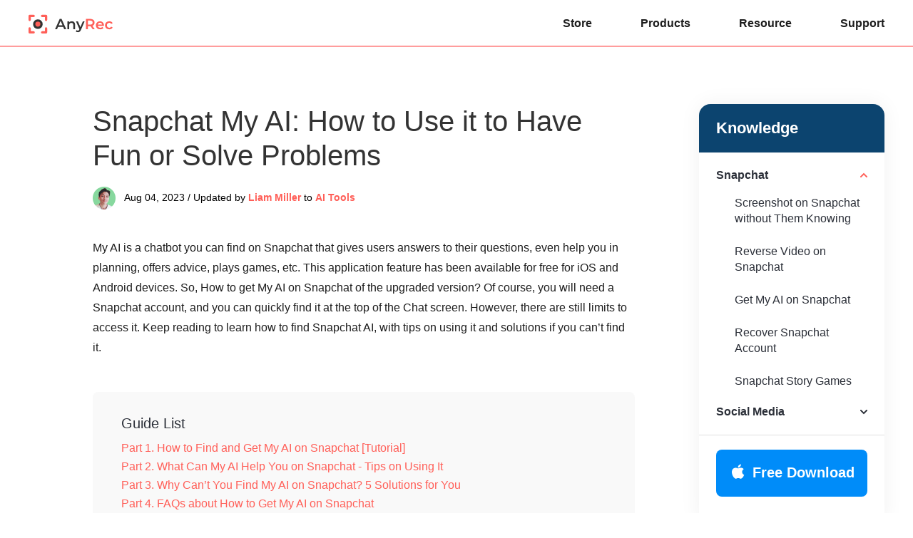

--- FILE ---
content_type: text/html; charset=UTF-8
request_url: https://www.anyrec.io/how-to-get-my-ai-on-snapchat/
body_size: 8212
content:
<!DOCTYPE html><html lang="en"><head> <meta charset="UTF-8"> <meta name="viewport" content="width=device-width, initial-scale=1.0"> <meta http-equiv="X-UA-Compatible" content="IE=edge,chrome=1"> <title>How to Get My AI on Snapchat? &#8211; Detailed Tutorial With Tips</title> <link rel="stylesheet" href="https://www.anyrec.io/wp-content/themes/anyrec/css/article.css"> <link rel="shortcut icon" href="/favicon.ico" type="image/x-icon"/> <script>(function(w,d,s,l,i){w[l]=w[l]||[];w[l].push({'gtm.start': new Date().getTime(),event:'gtm.js'});var f=d.getElementsByTagName(s)[0], j=d.createElement(s),dl=l!='dataLayer'?'&l='+l:'';j.async=true;j.src= 'https://www.googletagmanager.com/gtm.js?id='+i+dl;f.parentNode.insertBefore(j,f); })(window,document,'script','dataLayer','GTM-KWQ49RN');</script> <meta name='robots' content='index, follow, max-image-preview:large, max-snippet:-1, max-video-preview:-1' /> <style>img:is([sizes="auto" i], [sizes^="auto," i]) { contain-intrinsic-size: 3000px 1500px }</style> <meta name="description" content="Want to chat with an AI chatbot without leaving Snapchat? Here’s a complete guide on how to find Snapchat My AI alongside other knowledge." /> <link rel="canonical" href="https://www.anyrec.io/how-to-get-my-ai-on-snapchat/" /> <style id='classic-theme-styles-inline-css' type='text/css'>/*! This file is auto-generated */.wp-block-button__link{color:#fff;background-color:#32373c;border-radius:9999px;box-shadow:none;text-decoration:none;padding:calc(.667em + 2px) calc(1.333em + 2px);font-size:1.125em}.wp-block-file__button{background:#32373c;color:#fff;text-decoration:none}</style><link rel='stylesheet' id='trp-language-switcher-style-css' href='https://www.anyrec.io/wp-content/plugins/translatepress-multilingual/assets/css/trp-language-switcher.css?ver=2.9.19' type='text/css' media='all' /><link rel='shortlink' href='https://www.anyrec.io/?p=23105' /><link rel="alternate" hreflang="en-US" href="https://www.anyrec.io/how-to-get-my-ai-on-snapchat/"/><link rel="alternate" hreflang="ar" href="https://www.anyrec.io/ar/how-to-get-my-ai-on-snapchat/"/><link rel="alternate" hreflang="cs-CZ" href="https://www.anyrec.io/cs/how-to-get-my-ai-on-snapchat/"/><link rel="alternate" hreflang="da-DK" href="https://www.anyrec.io/da/how-to-get-my-ai-on-snapchat/"/><link rel="alternate" hreflang="el" href="https://www.anyrec.io/el/how-to-get-my-ai-on-snapchat/"/><link rel="alternate" hreflang="es-ES" href="https://www.anyrec.io/es/how-to-get-my-ai-on-snapchat/"/><link rel="alternate" hreflang="fi" href="https://www.anyrec.io/fi/how-to-get-my-ai-on-snapchat/"/><link rel="alternate" hreflang="he-IL" href="https://www.anyrec.io/he/how-to-get-my-ai-on-snapchat/"/><link rel="alternate" hreflang="it-IT" href="https://www.anyrec.io/it/how-to-get-my-ai-on-snapchat/"/><link rel="alternate" hreflang="pt-PT" href="https://www.anyrec.io/pt/how-to-get-my-ai-on-snapchat/"/><link rel="alternate" hreflang="zh-CN" href="https://www.anyrec.io/zh/how-to-get-my-ai-on-snapchat/"/><link rel="alternate" hreflang="zh-TW" href="https://www.anyrec.io/zh_tw/how-to-get-my-ai-on-snapchat/"/><link rel="alternate" hreflang="ko-KR" href="https://www.anyrec.io/ko/how-to-get-my-ai-on-snapchat/"/><link rel="alternate" hreflang="ms-MY" href="https://www.anyrec.io/ms/how-to-get-my-ai-on-snapchat/"/><link rel="alternate" hreflang="th" href="https://www.anyrec.io/th/how-to-get-my-ai-on-snapchat/"/><link rel="alternate" hreflang="tr-TR" href="https://www.anyrec.io/tr/how-to-get-my-ai-on-snapchat/"/><link rel="alternate" hreflang="ru-RU" href="https://www.anyrec.io/ru/how-to-get-my-ai-on-snapchat/"/><link rel="alternate" hreflang="ro-RO" href="https://www.anyrec.io/ro/how-to-get-my-ai-on-snapchat/"/><link rel="alternate" hreflang="hu-HU" href="https://www.anyrec.io/hu/how-to-get-my-ai-on-snapchat/"/><link rel="alternate" hreflang="hr" href="https://www.anyrec.io/hr/how-to-get-my-ai-on-snapchat/"/><link rel="alternate" hreflang="sv-SE" href="https://www.anyrec.io/sv/how-to-get-my-ai-on-snapchat/"/><link rel="alternate" hreflang="pl-PL" href="https://www.anyrec.io/pl/how-to-get-my-ai-on-snapchat/"/><link rel="alternate" hreflang="nl-NL" href="https://www.anyrec.io/nl/how-to-get-my-ai-on-snapchat/"/><link rel="alternate" hreflang="nb-NO" href="https://www.anyrec.io/nb/how-to-get-my-ai-on-snapchat/"/><link rel="alternate" hreflang="ja" href="https://www.anyrec.io/ja/how-to-get-my-ai-on-snapchat/"/><link rel="alternate" hreflang="hi-IN" href="https://www.anyrec.io/hi/how-to-get-my-ai-on-snapchat/"/><link rel="alternate" hreflang="de-DE" href="https://www.anyrec.io/de/how-to-get-my-ai-on-snapchat/"/><link rel="alternate" hreflang="fr-FR" href="https://www.anyrec.io/fr/how-to-get-my-ai-on-snapchat/"/><link rel="alternate" hreflang="vi" href="https://www.anyrec.io/vi/how-to-get-my-ai-on-snapchat/"/><link rel="alternate" hreflang="en" href="https://www.anyrec.io/how-to-get-my-ai-on-snapchat/"/><link rel="alternate" hreflang="cs" href="https://www.anyrec.io/cs/how-to-get-my-ai-on-snapchat/"/><link rel="alternate" hreflang="da" href="https://www.anyrec.io/da/how-to-get-my-ai-on-snapchat/"/><link rel="alternate" hreflang="es" href="https://www.anyrec.io/es/how-to-get-my-ai-on-snapchat/"/><link rel="alternate" hreflang="he" href="https://www.anyrec.io/he/how-to-get-my-ai-on-snapchat/"/><link rel="alternate" hreflang="it" href="https://www.anyrec.io/it/how-to-get-my-ai-on-snapchat/"/><link rel="alternate" hreflang="pt" href="https://www.anyrec.io/pt/how-to-get-my-ai-on-snapchat/"/><link rel="alternate" hreflang="zh" href="https://www.anyrec.io/zh/how-to-get-my-ai-on-snapchat/"/><link rel="alternate" hreflang="ko" href="https://www.anyrec.io/ko/how-to-get-my-ai-on-snapchat/"/><link rel="alternate" hreflang="ms" href="https://www.anyrec.io/ms/how-to-get-my-ai-on-snapchat/"/><link rel="alternate" hreflang="tr" href="https://www.anyrec.io/tr/how-to-get-my-ai-on-snapchat/"/><link rel="alternate" hreflang="ru" href="https://www.anyrec.io/ru/how-to-get-my-ai-on-snapchat/"/><link rel="alternate" hreflang="ro" href="https://www.anyrec.io/ro/how-to-get-my-ai-on-snapchat/"/><link rel="alternate" hreflang="hu" href="https://www.anyrec.io/hu/how-to-get-my-ai-on-snapchat/"/><link rel="alternate" hreflang="sv" href="https://www.anyrec.io/sv/how-to-get-my-ai-on-snapchat/"/><link rel="alternate" hreflang="pl" href="https://www.anyrec.io/pl/how-to-get-my-ai-on-snapchat/"/><link rel="alternate" hreflang="nl" href="https://www.anyrec.io/nl/how-to-get-my-ai-on-snapchat/"/><link rel="alternate" hreflang="nb" href="https://www.anyrec.io/nb/how-to-get-my-ai-on-snapchat/"/><link rel="alternate" hreflang="hi" href="https://www.anyrec.io/hi/how-to-get-my-ai-on-snapchat/"/><link rel="alternate" hreflang="de" href="https://www.anyrec.io/de/how-to-get-my-ai-on-snapchat/"/><link rel="alternate" hreflang="fr" href="https://www.anyrec.io/fr/how-to-get-my-ai-on-snapchat/"/><link rel="alternate" hreflang="x-default" href="https://www.anyrec.io/how-to-get-my-ai-on-snapchat/"/><script type="application/ld+json" class="saswp-schema-markup-output">[{"@context":"https:\/\/schema.org\/","@type":"FAQPage","headline":"How to Get My AI on Snapchat? \u2013 Detailed Tutorial With Tips","datePublished":"2023-08-04T00:00:00Z","dateModified":"2023-08-04T00:00:00Z","dateCreated":"2023-08-04T00:00:00Z","mainEntity":[{"@type":"Question","name":"Does My AI on Snapchat answer all questions?","acceptedAnswer":{"@type":"Answer","text":"No. Talking to the Snapchat AI is conversational and lets you have a fun conversation. Although it does answer questions, it sometimes doesn't give you the response you want. So, you can ask follow-up questions or give more information about the topic you want to discuss. "}},{"@type":"Question","name":"How long are my conversation with My AI stored?","acceptedAnswer":{"@type":"Answer","text":"All conversations with the My AI on Snapchat won\u2019t expire. They will be kept in your Snapchat inbox until you remove them yourself. And deleting them will help AI improve its response to you as it understands your preferences more. "}},{"@type":"Question","name":"How to remove Snapchat My AI from your Chat screen?","acceptedAnswer":{"@type":"Answer","text":"On the Chat screen, tap and keep holding \u201cMy AI\u201d, then select \u201cChat Settings\u201d, where you will find the Clear from \u201cChat Feed\u201d option. However, this only applies to Snapchat Plus. Snapchat made it available to all Snapchatters and is placed at the top of their Chat screens. "}},{"@type":"Question","name":"What things should I not use My AI feature for?","acceptedAnswer":{"@type":"Answer","text":"Don\u2019t use it to ask for anything harassing or unnecessary content, like spam, malware, things that promote violence, and others that you know that will violate the Community Guidelines. You must also avoid sharing confidential information with the chatbot. "}},{"@type":"Question","name":"What data is being shared with My AI on Snapchat?","acceptedAnswer":{"@type":"Answer","text":"Aside from storing your conversation, your location is shared with Snapchat, which My AI uses to give you relevant responses, especially for place recommendations. But the chatbot can only access it if you\u2019ve already given permission to the application."}}],"image":[{"@type":"ImageObject","@id":"https:\/\/www.anyrec.io\/how-to-get-my-ai-on-snapchat\/#primaryimage","url":"https:\/\/www.anyrec.io\/images\/2023\/08\/how-to-get-my-ai-on-snapchat-1200x900.jpg","width":"1200","height":"900","caption":"How to Get My AI on Snapchat"},{"@type":"ImageObject","url":"https:\/\/www.anyrec.io\/images\/2023\/08\/how-to-get-my-ai-on-snapchat-1200x720.jpg","width":"1200","height":"720","caption":"How to Get My AI on Snapchat"},{"@type":"ImageObject","url":"https:\/\/www.anyrec.io\/images\/2023\/08\/how-to-get-my-ai-on-snapchat-1200x675.jpg","width":"1200","height":"675","caption":"How to Get My AI on Snapchat"},{"@type":"ImageObject","url":"https:\/\/www.anyrec.io\/images\/2023\/08\/how-to-get-my-ai-on-snapchat-431x431.jpg","width":"431","height":"431","caption":"How to Get My AI on Snapchat"}]},{"@context":"https:\/\/schema.org\/","@type":"TechArticle","@id":"https:\/\/www.anyrec.io\/how-to-get-my-ai-on-snapchat\/#TechArticle","url":"https:\/\/www.anyrec.io\/how-to-get-my-ai-on-snapchat\/","inLanguage":"en-US","mainEntityOfPage":"https:\/\/www.anyrec.io\/how-to-get-my-ai-on-snapchat\/","headline":"How to Get My AI on Snapchat? - Detailed Tutorial With Tips","description":"Want to chat with an AI chatbot without leaving Snapchat? Here\u2019s a complete guide on how to find Snapchat My AI alongside other knowledge.","articleBody":"Knowledge Snapchat Screenshot on Snapchat without Them Knowing Reverse Video on Snapchat Get My AI on Snapchat Recover Snapchat Account Snapchat Story Games Social Media Post Video on Reddit Convert Video for Twitter Record on Instagram Story Resize Photo for Instagram Add Music to Instagram Post Screenshot Snapchat without Them Knowing Free Download Free Download ","keywords":"","datePublished":"2023-08-04T05:44:04+00:00","dateModified":"2023-08-04T05:44:04+00:00","author":{"@type":"Person","name":"Liam Miller","url":"https:\/\/www.anyrec.io\/author\/liam-miller\/","sameAs":[],"image":{"@type":"ImageObject","url":"https:\/\/www.anyrec.io\/images\/author\/liam-miller.png","height":180,"width":179}},"editor":{"@type":"Person","name":"Liam Miller","url":"https:\/\/www.anyrec.io\/author\/liam-miller\/","sameAs":[],"image":{"@type":"ImageObject","url":"https:\/\/www.anyrec.io\/images\/author\/liam-miller.png","height":180,"width":179}},"publisher":{"@type":"Organization","name":"Anyrec.io","url":"https:\/\/www.anyrec.io","logo":{"@type":"ImageObject","url":"","width":"","height":""}},"mainEntity":{"@type":"ItemList","itemListElement":["Snapchat My AI: How to Use it to Have Fun or Solve Problems"],"itemListOrder":"http:\/\/schema.org\/ItemListOrderAscending ","name":"How to Get My AI on Snapchat? - Detailed Tutorial With Tips"},"image":[{"@type":"ImageObject","@id":"https:\/\/www.anyrec.io\/how-to-get-my-ai-on-snapchat\/#primaryimage","url":"https:\/\/www.anyrec.io\/images\/2023\/08\/how-to-get-my-ai-on-snapchat-1200x900.jpg","width":"1200","height":"900","caption":"How to Get My AI on Snapchat"},{"@type":"ImageObject","url":"https:\/\/www.anyrec.io\/images\/2023\/08\/how-to-get-my-ai-on-snapchat-1200x720.jpg","width":"1200","height":"720","caption":"How to Get My AI on Snapchat"},{"@type":"ImageObject","url":"https:\/\/www.anyrec.io\/images\/2023\/08\/how-to-get-my-ai-on-snapchat-1200x675.jpg","width":"1200","height":"675","caption":"How to Get My AI on Snapchat"},{"@type":"ImageObject","url":"https:\/\/www.anyrec.io\/images\/2023\/08\/how-to-get-my-ai-on-snapchat-431x431.jpg","width":"431","height":"431","caption":"How to Get My AI on Snapchat"}]}]</script></head><body data-rsssl=1><noscript><iframe src="https://www.googletagmanager.com/ns.html?id=GTM-KWQ49RN"height="0" width="0" style="display:none;visibility:hidden"></iframe></noscript> <div class="header"> <div class="center header_box"> <a class="logo" href="/"><img src="/images/index/anyrec-logo.svg" loading="lazy" alt="Anyrec Logo" width="119" height="27" /></a> <div class="toggle"><i></i></div> <ul class="header_nav"> <li><a href="/store/">Store</a></li> <li><a href="/products/">Products</a></li> <li><a href="/resource/">Resource</a></li> <li><a href="/support/">Support</a></li> </ul> </div></div> <div class="main center flex_box"> <div class="left"> <div class="related_v1"> <p class="title">Knowledge</p> <ul> <li class="active"> <p>Snapchat</p> <ol> <li><a href="/screenshot-snapchat-without-them-knowing/">Screenshot on Snapchat without Them Knowing</a></li> <li><a href="/reverse-video-on-snapchat/">Reverse Video on Snapchat</a></li> <li><a href="/how-to-get-my-ai-on-snapchat/">Get My AI on Snapchat</a></li> <li><a href="/recover-snapchat-account/">Recover Snapchat Account</a></li> <li><a href="/snapchat-story-games/">Snapchat Story Games</a></li> </ol> </li> <li> <p>Social Media</p> <ol> <li><a href="/post-video-on-reddit/">Post Video on Reddit</a></li> <li><a href="/convert-video-for-twitter/">Convert Video for Twitter</a></li> <li><a href="/screen-record-instagram-story/">Record on Instagram Story</a></li> <li><a href="/resize-photo-for-instagram/">Resize Photo for Instagram</a></li> <li><a href="/add-music-to-instagram-post/">Add Music to Instagram Post</a></li> <li><a href="/screenshot-snapchat-without-them-knowing/">Screenshot Snapchat without Them Knowing</a></li> </ol> </li> </ul> <div class="btn"> <a class="win_btn" href="https://download.anyrec.io/screen-recorder.exe"><i></i><span>Free Download</span></a> <a class="mac_btn" href="https://download.anyrec.io/mac/mac-screen-recorder.zip"><i></i><span>Free Download</span></a> </div> </div> </div> <div class="main_box" style="margin:0px auto 48px;"> <h1>Snapchat My AI: How to Use it to Have Fun or Solve Problems</h1> <div class="author"><img decoding="async" loading="lazy" width="32" height="32" src="/images/author/liam-miller-small.png" alt="Liam Miller"><div><span>Aug 04, 2023 / Updated by</span> <a class="author_name" href="https://www.anyrec.io/author/liam-miller/">Liam Miller</a> to <a href=https://www.anyrec.io/ai-tools/>AI Tools</a></div></div> <p>My AI is a chatbot you can find on Snapchat that gives users answers to their questions, even help you in planning, offers advice, plays games, etc. This application feature has been available for free for iOS and Android devices. So, How to get My AI on Snapchat of the upgraded version? Of course, you will need a Snapchat account, and you can quickly find it at the top of the Chat screen. However, there are still limits to access it. Keep reading to learn how to find Snapchat AI, with tips on using it and solutions if you can’t find it. </p> <div class="guide_list"> <p class="title">Guide List</p> <a href="#part1">Part 1. How to Find and Get My AI on Snapchat &#091;Tutorial&#093;</a> <a href="#part2">Part 2. What Can My AI Help You on Snapchat - Tips on Using It</a> <a href="#part3">Part 3. Why Can’t You Find My AI on Snapchat? 5 Solutions for You</a> <a href="#part4">Part 4. FAQs about How to Get My AI on Snapchat</a> </div> <h2 id="part1">Part 1. How to Find and Get My AI on Snapchat &#091;Tutorial&#093;</h2> <p>The AI chatbot on Snapchat is called My AI, which OpenAI’s ChatGPT Technology powers. It is constantly improved and is friendly to Snapchat users. Before, My AI on Snapchat was only available for those who subscribe to the Plus version, but the chatbot is now available for all Snapchatters. When ready, here’s how to get My AI on Snapchat.</p> <p class="step1"><span>Step 1.</span>Start by opening your Snapchat with account. Then, swipe right on the camera screen. Tap the &quot;My AI&quot; conversation. For first-time users, tap &quot;Accept&quot; to agree to all terms.</p> <img decoding="async" src="/images/2023/08/open-snapchat.jpg" loading="lazy" alt="Open Snapchat" width="600" height="433" /> <p class="step1"><span>Step 2.</span>Now, send a message that asks, &quot;What can you do?&quot;. You can then ask the chatbot to play games with you, ask for ideas, plan with the bot for parties, ask to give you recommendations or ask about everything. </p> <img decoding="async" src="/images/2023/08/snapchat-my-ai.jpg" loading="lazy" alt="Snapchat My AI" width="600" height="432" /> <p>What’s more, you can submit feedback for My AI if you have received a harsh response. You can report it to Snapchat by tapping and holding the message, then select &quot;Report&quot;. </p> <h2 id="part2">Part 2. What Can My AI Help You on Snapchat - Tips on Using It</h2> <p>Followed by the part where you just answered how to find Snapchat AI; as mentioned earlier, Snapchat’s My AI gives you answers to your questions and even helps you with many things. And if you ask what specific things it covers doing or answering, this part will give you a few things or tips on what you can do with the chatbot. </p> <h3 >Customizes Avatar</h3> <p>The Snapchat AI chatbot lets users personalize an avatar or Bitmoji appearance. You are allowed to select a hair color, face shape, skin tone, and other looks of you. Furthermore, you can choose an outfit, and it is also worth mentioning that My AI ensures users won’t look like their friends or someone else. </p> <img decoding="async" src="/images/2023/08/custom-avatar-my-ai-on-snapchat.jpg" loading="lazy" alt="Custom Avatar My AI on Snapchat" width="600" height="314" /> <h3 >Plays Games Like Trivia </h3> <p>As you already know, My AI lets you have an interaction like friends. How to talk to Snapchat AI? Start with a &quot;Hello&quot; or &quot;Hi,&quot; then continue a fun and friendly conversation. Play trivia games, such as 20 questions with it. Although it may be lost track while playing games, reminding the bot will help continue the game.</p> <img decoding="async" src="/images/2023/08/play-games-snapchat-my-ai.jpg" loading="lazy" alt="Play Games Snapchat My AI" width="600" height="471" /> <h3 >Summon My AI in Other Conversations </h3> <p>You can use My AI on Snapchat to talk with friends as well. Once users simply mention @myai to a chat, the chatbot will enter and answer your friend's questions. </p> <h3 >Tells Jokes and Talk About Certain Topics</h3> <p>Besides serious conversation, Snapchat users can ask My AI to tell them jokes they can share with friends. Furthermore, you can start a topic, then the chatbot will answer in length. Another exciting thing is that you can send photos or videos, and then the chatbot will respond. </p> <h3 >Ask For Suggestions </h3> <p>If you want to look for a restaurant or do an activity, you can ask My AI for help. For a place, the chatbot will use the Snap Map that shows the spot of other Snapchat users. Additionally, you can ask for suggestions about Snapchat Lenses, like giving a lens to congratulate a friend or a lens that adds filter or effect to their faces. </p> <h2 id="part3">Part 3. Why Can’t You Find My AI on Snapchat? 5 Solutions for You</h2> <p>Similar to other apps, Snapchat is not always so smooth, so there are instances when you can’t find Snapchat AI on your Chat screen. If this is the case, you have to check some things so you can get it to work again. Below are the five fixes to make My AI accessible to your Snapchat account.</p> <h3 >Solution 1. Update Snapchat</h3> <p>Since the My AI is a new feature, to make sure it is accessible on your phone, update the application. For Android users, go to Play Store, then the &quot;Profile&quot; button, &quot;Manage apps & devices&quot; option, locate Snapchat, and tap Update. Meanwhile, tap your Profile from the App Store for iPhone users, scroll down to see Snapchat, then tap Update. </p> <h3 >Solution 2. Search My AI on Snapchat</h3> <p>Another way to find My AI on Snapchat is to search for it on your Snapchat manually. This is helpful for those who have accidentally removed the feature on their &quot;Chat&quot; screen. To do this, tap the &quot;Search&quot; button, enter My AI, and select My AI from the search results. </p> <img decoding="async" src="/images/2023/08/search-my-ai.jpg" loading="lazy" alt="Search My AI " width="600" height="510" /> <h3 >Solution 3. Clear the App’s Cache</h3> <p>In most cases, files and cache causes the app to act poorly, preventing new features from being accessed. Luckily, you can clear its cache directly from the app. To get the cache cleared, open your &quot;Bitmoji&quot; app, then go to &quot;Cogwheel&quot;. For iPhone, tap &quot;Privacy Controls&quot;; Tap the &quot;Clear Cache&quot; button, then &quot;Clear&quot; or &quot;Continue&quot; button to confirm the action.</p> <img decoding="async" src="/images/2023/08/clear-cache.jpg" loading="lazy" alt="Clear Cache" width="600" height="608" /> <h3 >Solution 4. Log Out, then Log Back In</h3> <p>The following fix to can’t find Snapchat AI issues is logging out from your account and then back in. A simple software glitch might cause it that can quickly solve with simple logging out. Tap on your Bitmoji icon, then Cogwheel. Tap the &quot;Account Actions&quot;, then tap on &quot;Log Out&quot; button. Confirm it by tapping the Log Out option in the prompt. </p> <h3 >Solution 5. Contact Snapchat Support</h3> <p>Now, after all those solutions, and you still can’t find Snapchat’s AI feature, try reaching out to Snapchat support. They all have the answer to help you resolve the issue. To contact them, go to the Bitmoji icon, then Cogwheel. Under the &quot;Support&quot; section, tap &quot;I Need Help&quot;, then select &quot;Contact Support&quot;. </p> <img decoding="async" src="/images/2023/08/snapchat-support.jpg" loading="lazy" alt="Snapchat Support" width="600" height="611" /> <h2 id="part4">Part 4. FAQs about How to Get My AI on Snapchat</h2> <ul class="faq"> <li> <p class="problem">Does My AI on Snapchat answer all questions?</p> <p class="answer">No. Talking to the Snapchat AI is conversational and lets you have a fun conversation. Although it does answer questions, it sometimes doesn't give you the response you want. So, you can ask follow-up questions or give more information about the topic you want to discuss. </p> </li> <li> <p class="problem">How long are my conversation with My AI stored?</p> <p class="answer">All conversations with the My AI on Snapchat won’t expire. They will be kept in your Snapchat inbox until you remove them yourself. And deleting them will help AI improve its response to you as it understands your preferences more. </p> </li> <li> <p class="problem">How to remove Snapchat My AI from your Chat screen?</p> <p class="answer">On the Chat screen, tap and keep holding &quot;My AI&quot;, then select &quot;Chat Settings&quot;, where you will find the Clear from &quot;Chat Feed&quot; option. However, this only applies to Snapchat Plus. Snapchat made it available to all Snapchatters and is placed at the top of their Chat screens. </p> </li> <li> <p class="problem">What things should I not use My AI feature for?</p> <p class="answer">Don’t use it to ask for anything harassing or unnecessary content, like spam, malware, things that promote violence, and others that you know that will violate the Community Guidelines. You must also avoid sharing confidential information with the chatbot. </p> </li> <li> <p class="problem">What data is being shared with My AI on Snapchat?</p> <p class="answer">Aside from storing your conversation, your location is shared with Snapchat, which My AI uses to give you relevant responses, especially for place recommendations. But the chatbot can only access it if you’ve already given permission to the application.</p> </li> </ul> <div class="conclusion"> <h2>Conclusion</h2> <p>My AI is indeed one of the fantastic additions of Snapchat that entertain users. Aside from answering questions, it provides users answers to their problems, helps them plan events, gives suggestions and ideas, and other things. After knowing how to find and use My AI on Snapchat, you can use the My AI feature now with no problem! You can also use <a href='/screen-recorder/'>AnyRec Screen Recorder</a> to capture all the interesting dialogues with My AI on Snapchat and share them with your friends. </p> </div> <div class="btn flex_box"> <div> <a href="https://download.anyrec.io/screen-recorder.exe" rel="nofollow" class="win"><i></i><span><i>Free Download</i><i>For Windows</i></span></a> <p><i></i>Secure Download</p> </div> <div> <a href="https://download.anyrec.io/mac/mac-screen-recorder.zip " rel="nofollow" class="mac"><i></i><span><i>Free Download</i><i>For macOS</i></span></a> <p><i></i>Secure Download</p> </div> </div> <h3 >Related Articles: </h3> <ul class="related"> <li><a href="/screenshot-snapchat-without-them-knowing/">&#091;2023&#093; Safe Ways to Screenshot Snapchat without Them Knowing<i></i></a></li> <li><a href="/trim-snapchat-video/">How to Trim Snapchat Videos - with Default or Professional Editors<i></i></a></li> <li><a href="/screen-record-snapchat/">How to Screen Record Snapchat without Notifying the Other Party<i></i></a></li> <li><a href="/pictory-ai-review-alternative/">Pictory AI Review: Features/Pricing/Pros/Cons/Alternatives<i></i></a></li> </ul> </div> </div> <div class="nav"> <div class="center"><a href="/">Home</a> <i></i> <a href=https://www.anyrec.io/ai-tools/>AI Tools</a> <i></i> <span>How To Get My Ai On Snapchat</span></div> </div> <div class="footer"> <div class="center"> <div class="footer_box flex_box"> <dl class="btn_box"> <dd><a href="/"><img loading="lazy" src="/images/index/anyrec-logo-white.svg" alt="Anyrec Logo" width="159" height="66" /></a></dd> <dd><a class="down btn" href="/download/"><i></i><span>Download Center</span></a></dd> <dd><a class="buy btn" href="/store/"><i></i><span>AnyRec Store</span></a></dd> </dl> <dl> <dt>Company</dt> <dd><a href="/about/" rel="nofollow">About Us</a></dd> <dd><a href="/contact/" rel="nofollow">Contact Us</a></dd> <dd><a href="/author/">Our Authors</a></dd> </dl> <dl> <dt>Support</dt> <dd><a href="/support/">Support Center</a></dd> <dd><a href="/retrieve-license/" rel="nofollow">License Retrieval</a></dd> <dd><a href="/resource/">How-To Tutorials</a></dd> </dl> <div> <dl class="country"> <dt>Select Your Language</dt> <dd> <div class="choose_languages"><i class="language_icon"></i><p class="other_languages"><span>English</span><i></i></p> <div class="languages_mask"> <div class="languages"> <i class="close"></i> <div class="clearfix"> <a href="https://www.anyrec.io/" class="notranslate">English</a> <a href="https://www.anyrec.io/de/">German</a> <a href="https://www.anyrec.io/fr/">French</a> <a href="https://www.anyrec.io/ja/">Japanese</a> <a href="https://www.anyrec.io/it/">Italiano</a> <a href="https://www.anyrec.io/es/">Español</a> <a href="https://www.anyrec.io/pt/">Português</a> <a href="https://www.anyrec.io/da/">Dansk</a> <a href="https://www.anyrec.io/fi/">Suomi</a> <a href="https://www.anyrec.io/nb/">Norsk</a> <a href="https://www.anyrec.io/nl/">Nederlands</a> <a href="https://www.anyrec.io/pl/">Polski</a> <a href="https://www.anyrec.io/sv/">Svenska</a> <a href="https://www.anyrec.io/el/">Ελληνικά</a> <a href="https://www.anyrec.io/cs/">Čeština</a> <a href="https://www.anyrec.io/he/">Иврит</a> <a href="https://www.anyrec.io/hr/">Hrvatski</a> <a href="https://www.anyrec.io/hu/">Magyar</a> <a href="https://www.anyrec.io/ro/">Română</a> <a href="https://www.anyrec.io/ru/">Pусский</a> <a href="https://www.anyrec.io/tr/">Türkçe</a> <a href="https://www.anyrec.io/ar/">عربى</a> <a href="https://www.anyrec.io/hi/">हिंदी</a> <a href="https://www.anyrec.io/vi/">Tiếng Việt</a> <a href="https://www.anyrec.io/th/">ไทย</a> <a href="https://www.anyrec.io/ms/">Bahasa Melayu</a> <a href="https://www.anyrec.io/ko/">한국어</a> <a href="https://www.anyrec.io/zh/">中文 (简体)</a> <a href="https://www.anyrec.io/zh_tw/">中文 (繁體)</a> </div> </div> </div></div> </dd> </dl> <dl> <dt class="flow_us">Follow us</dt> <dd> <ul class="flow_ul"> <li><a href="https://www.facebook.com/p/AnyRec-Studio-100075938503937/" rel="nofollow"><img src="/images/index/facebook.png" alt="Facebook"><span>follow us on Facebook</span></a></li> <li><a href="https://x.com/AnyrecStudio" rel="nofollow"><img src="/images/index/twitter.png" alt="Twitter"></a><span>follow us on X (Twitter)</span></li> <li><a href="https://www.youtube.com/@AnyRecStudio" rel="nofollow"><img src="/images/index/youtube.png" alt="YouTube"></a><span>follow us on YouTube</span></li> </ul> </dd> </dl> </div> </div> <div class="copyright flex_box"> <p><span>Copyright © 2026 AnyRec Studio.</span>&nbsp;<span>All Rights Reserved.</span></p> <p class="entrance"><a href="/terms-and-conditions/" rel="nofollow">Terms &amp; Conditions</a> | <a href="/privacy-policy/" rel="nofollow">Privacy Policy</a> | <a href="/license-agreements/" rel="nofollow">License Agreement</a></p> </div> </div></div><template id="tp-language" data-tp-language="en_US"></template><script type="speculationrules">{"prefetch":[{"source":"document","where":{"and":[{"href_matches":"\/*"},{"not":{"href_matches":["\/wp-*.php","\/wp-admin\/*","\/images\/*","\/wp-content\/*","\/wp-content\/plugins\/*","\/wp-content\/themes\/anyrec\/*","\/*\\?(.+)"]}},{"not":{"selector_matches":"a[rel~=\"nofollow\"]"}},{"not":{"selector_matches":".no-prefetch, .no-prefetch a"}}]},"eagerness":"conservative"}]}</script> <script src="https://www.anyrec.io/wp-content/themes/anyrec/js/article.js"></script></body></html>

--- FILE ---
content_type: image/svg+xml
request_url: https://www.anyrec.io/images/index/windows.svg
body_size: 94
content:
<svg width="32" height="32" viewBox="0 0 32 32" fill="none" xmlns="http://www.w3.org/2000/svg">
<rect opacity="0.01" width="32" height="32" fill="black"/>
<path fill-rule="evenodd" clip-rule="evenodd" d="M16 15V5.977L27 4V15H16ZM27 28L16 26.0562V17H27V28ZM4 15H14V6L4 7.73015V15ZM14 26L4 24.3057V17H14V26Z" fill="white"/>
</svg>


--- FILE ---
content_type: image/svg+xml
request_url: https://www.anyrec.io/images/download/download.svg
body_size: 223
content:
<svg width="32" height="32" fill="none" xmlns="http://www.w3.org/2000/svg"><mask id="a" style="mask-type:alpha" maskUnits="userSpaceOnUse" x="0" y="0" width="32" height="32"><path fill="#D9D9D9" d="M0 0h32v32H0z"/></mask><g mask="url(#a)"><path d="M4 17.333V24a2.667 2.667 0 0 0 2.667 2.667h18.666A2.667 2.667 0 0 0 28 24v-6.667" stroke="#fff" stroke-width="2.667" stroke-linecap="round" stroke-linejoin="round"/><path d="M13.333 4c0-.736.597-1.333 1.334-1.333h2.666c.737 0 1.334.597 1.334 1.333v8h3.723c.595 0 .892.718.472 1.138l-6.39 6.39a.667.667 0 0 1-.943 0l-6.39-6.39A.667.667 0 0 1 9.608 12h3.724V4Z" fill="#fff"/></g></svg>

--- FILE ---
content_type: image/svg+xml
request_url: https://www.anyrec.io/images/download/mac.svg
body_size: 347
content:
<svg width="32" height="32" fill="none" xmlns="http://www.w3.org/2000/svg"><mask id="a" style="mask-type:alpha" maskUnits="userSpaceOnUse" x="0" y="0" width="32" height="32"><path fill="#D9D9D9" d="M0 0h32v32H0z"/></mask><g mask="url(#a)"><path d="M27 21.79c-.035.102-.59 1.952-1.953 3.853-1.18 1.64-2.4 3.294-4.325 3.323-1.895.032-2.501-1.08-4.664-1.08-2.16 0-2.839 1.051-4.63 1.112-1.85.072-3.274-1.792-4.458-3.424-2.42-3.344-4.283-9.475-1.784-13.585 1.23-2.055 3.439-3.362 5.845-3.398 1.814-.033 3.54 1.174 4.64 1.174 1.132 0 3.22-1.46 5.421-1.242.922.038 3.5.369 5.162 2.67-.13.085-3.085 1.752-3.052 5.144.044 4.096 3.758 5.439 3.798 5.453ZM19.651 6.33c.993-1.158 1.646-2.75 1.474-4.33-1.418.053-3.145.9-4.172 2.05-.907 1.005-1.707 2.621-1.484 4.183 1.575.092 3.195-.788 4.182-1.903Z" fill="#fff"/></g></svg>